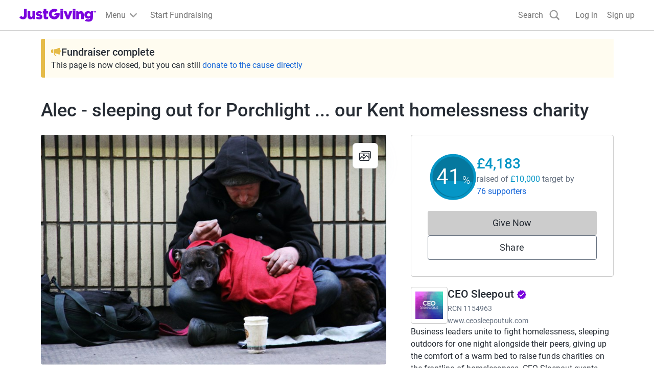

--- FILE ---
content_type: text/javascript
request_url: https://www.jg-cdn.com/assets/jg-pages-edge/_next/static/chunks/900-34b61450a301d19a.js
body_size: 2709
content:
try{let e="undefined"!=typeof window?window:"undefined"!=typeof global?global:"undefined"!=typeof globalThis?globalThis:"undefined"!=typeof self?self:{},t=(new e.Error).stack;t&&(e._sentryDebugIds=e._sentryDebugIds||{},e._sentryDebugIds[t]="92d69848-5f5f-4d78-af70-cd5a3a65db41",e._sentryDebugIdIdentifier="sentry-dbid-92d69848-5f5f-4d78-af70-cd5a3a65db41")}catch(e){}{let e="undefined"!=typeof window?window:"undefined"!=typeof global?global:"undefined"!=typeof globalThis?globalThis:"undefined"!=typeof self?self:{};e._sentryModuleMetadata=e._sentryModuleMetadata||{},e._sentryModuleMetadata[new e.Error().stack]=Object.assign({},e._sentryModuleMetadata[new e.Error().stack],{"_sentryBundlerPluginAppKey:jg-pages-edge":!0})}(self.webpackChunk_N_E=self.webpackChunk_N_E||[]).push([[900],{56524:function(e,t){var n;!function(){"use strict";var r={}.hasOwnProperty;function o(){for(var e=[],t=0;t<arguments.length;t++){var n=arguments[t];if(n){var u=typeof n;if("string"===u||"number"===u)e.push(n);else if(Array.isArray(n)){if(n.length){var l=o.apply(null,n);l&&e.push(l)}}else if("object"===u){if(n.toString!==Object.prototype.toString&&!n.toString.toString().includes("[native code]")){e.push(n.toString());continue}for(var i in n)r.call(n,i)&&n[i]&&e.push(i)}}}return e.join(" ")}e.exports?(o.default=o,e.exports=o):void 0!==(n=(function(){return o}).apply(t,[]))&&(e.exports=n)}()},99485:function(e,t,n){"use strict";n.d(t,{default:function(){return o.a}});var r=n(77213),o=n.n(r)},92738:function(e,t,n){"use strict";function r(e,t,n,r){return!1}Object.defineProperty(t,"__esModule",{value:!0}),Object.defineProperty(t,"getDomainLocale",{enumerable:!0,get:function(){return r}}),n(85388),("function"==typeof t.default||"object"==typeof t.default&&null!==t.default)&&void 0===t.default.__esModule&&(Object.defineProperty(t.default,"__esModule",{value:!0}),Object.assign(t.default,t),e.exports=t.default)},77213:function(e,t,n){"use strict";Object.defineProperty(t,"__esModule",{value:!0}),Object.defineProperty(t,"default",{enumerable:!0,get:function(){return x}});let r=n(43150),o=n(57437),u=r._(n(2265)),l=n(91167),i=n(4214),f=n(50680),a=n(63238),c=n(21909),s=n(2853),d=n(51917),p=n(94530),y=n(92738),g=n(2544),b=n(8175),h=new Set;function v(e,t,n,r,o,u){if("undefined"!=typeof window&&(u||(0,i.isLocalURL)(t))){if(!r.bypassPrefetchedCheck){let o=t+"%"+n+"%"+(void 0!==r.locale?r.locale:"locale"in e?e.locale:void 0);if(h.has(o))return;h.add(o)}(async()=>u?e.prefetch(t,o):e.prefetch(t,n,r))().catch(e=>{})}}function _(e){return"string"==typeof e?e:(0,f.formatUrl)(e)}let x=u.default.forwardRef(function(e,t){let n,r;let{href:f,as:h,children:x,prefetch:M=null,passHref:j,replace:S,shallow:w,scroll:k,locale:m,onClick:C,onMouseEnter:P,onTouchStart:O,legacyBehavior:E=!1,...z}=e;n=x,E&&("string"==typeof n||"number"==typeof n)&&(n=(0,o.jsx)("a",{children:n}));let I=u.default.useContext(s.RouterContext),L=u.default.useContext(d.AppRouterContext),T=null!=I?I:L,R=!I,A=!1!==M,D=null===M?b.PrefetchKind.AUTO:b.PrefetchKind.FULL,{href:K,as:U}=u.default.useMemo(()=>{if(!I){let e=_(f);return{href:e,as:h?_(h):e}}let[e,t]=(0,l.resolveHref)(I,f,!0);return{href:e,as:h?(0,l.resolveHref)(I,h):t||e}},[I,f,h]),N=u.default.useRef(K),B=u.default.useRef(U);E&&(r=u.default.Children.only(n));let H=E?r&&"object"==typeof r&&r.ref:t,[q,F,G]=(0,p.useIntersection)({rootMargin:"200px"}),J=u.default.useCallback(e=>{(B.current!==U||N.current!==K)&&(G(),B.current=U,N.current=K),q(e),H&&("function"==typeof H?H(e):"object"==typeof H&&(H.current=e))},[U,H,K,G,q]);u.default.useEffect(()=>{T&&F&&A&&v(T,K,U,{locale:m},{kind:D},R)},[U,K,F,m,A,null==I?void 0:I.locale,T,R,D]);let Q={ref:J,onClick(e){E||"function"!=typeof C||C(e),E&&r.props&&"function"==typeof r.props.onClick&&r.props.onClick(e),T&&!e.defaultPrevented&&function(e,t,n,r,o,l,f,a,c){let{nodeName:s}=e.currentTarget;if("A"===s.toUpperCase()&&(function(e){let t=e.currentTarget.getAttribute("target");return t&&"_self"!==t||e.metaKey||e.ctrlKey||e.shiftKey||e.altKey||e.nativeEvent&&2===e.nativeEvent.which}(e)||!c&&!(0,i.isLocalURL)(n)))return;e.preventDefault();let d=()=>{let e=null==f||f;"beforePopState"in t?t[o?"replace":"push"](n,r,{shallow:l,locale:a,scroll:e}):t[o?"replace":"push"](r||n,{scroll:e})};c?u.default.startTransition(d):d()}(e,T,K,U,S,w,k,m,R)},onMouseEnter(e){E||"function"!=typeof P||P(e),E&&r.props&&"function"==typeof r.props.onMouseEnter&&r.props.onMouseEnter(e),T&&(A||!R)&&v(T,K,U,{locale:m,priority:!0,bypassPrefetchedCheck:!0},{kind:D},R)},onTouchStart:function(e){E||"function"!=typeof O||O(e),E&&r.props&&"function"==typeof r.props.onTouchStart&&r.props.onTouchStart(e),T&&(A||!R)&&v(T,K,U,{locale:m,priority:!0,bypassPrefetchedCheck:!0},{kind:D},R)}};if((0,a.isAbsoluteUrl)(U))Q.href=U;else if(!E||j||"a"===r.type&&!("href"in r.props)){let e=void 0!==m?m:null==I?void 0:I.locale,t=(null==I?void 0:I.isLocaleDomain)&&(0,y.getDomainLocale)(U,e,null==I?void 0:I.locales,null==I?void 0:I.domainLocales);Q.href=t||(0,g.addBasePath)((0,c.addLocale)(U,e,null==I?void 0:I.defaultLocale))}return E?u.default.cloneElement(r,Q):(0,o.jsx)("a",{...z,...Q,children:n})});("function"==typeof t.default||"object"==typeof t.default&&null!==t.default)&&void 0===t.default.__esModule&&(Object.defineProperty(t.default,"__esModule",{value:!0}),Object.assign(t.default,t),e.exports=t.default)},94530:function(e,t,n){"use strict";Object.defineProperty(t,"__esModule",{value:!0}),Object.defineProperty(t,"useIntersection",{enumerable:!0,get:function(){return f}});let r=n(2265),o=n(54789),u="function"==typeof IntersectionObserver,l=new Map,i=[];function f(e){let{rootRef:t,rootMargin:n,disabled:f}=e,a=f||!u,[c,s]=(0,r.useState)(!1),d=(0,r.useRef)(null),p=(0,r.useCallback)(e=>{d.current=e},[]);return(0,r.useEffect)(()=>{if(u){if(a||c)return;let e=d.current;if(e&&e.tagName)return function(e,t,n){let{id:r,observer:o,elements:u}=function(e){let t;let n={root:e.root||null,margin:e.rootMargin||""},r=i.find(e=>e.root===n.root&&e.margin===n.margin);if(r&&(t=l.get(r)))return t;let o=new Map;return t={id:n,observer:new IntersectionObserver(e=>{e.forEach(e=>{let t=o.get(e.target),n=e.isIntersecting||e.intersectionRatio>0;t&&n&&t(n)})},e),elements:o},i.push(n),l.set(n,t),t}(n);return u.set(e,t),o.observe(e),function(){if(u.delete(e),o.unobserve(e),0===u.size){o.disconnect(),l.delete(r);let e=i.findIndex(e=>e.root===r.root&&e.margin===r.margin);e>-1&&i.splice(e,1)}}}(e,e=>e&&s(e),{root:null==t?void 0:t.current,rootMargin:n})}else if(!c){let e=(0,o.requestIdleCallback)(()=>s(!0));return()=>(0,o.cancelIdleCallback)(e)}},[a,n,t,c,d.current]),[p,c,(0,r.useCallback)(()=>{s(!1)},[])]}("function"==typeof t.default||"object"==typeof t.default&&null!==t.default)&&void 0===t.default.__esModule&&(Object.defineProperty(t.default,"__esModule",{value:!0}),Object.assign(t.default,t),e.exports=t.default)},90336:function(e,t,n){"use strict";n.r(t),n.d(t,{sizeSpacing01:function(){return l},sizeSpacing02:function(){return i},sizeSpacing03:function(){return f},sizeSpacing04:function(){return a},sizeSpacing05:function(){return c},sizeSpacing06:function(){return s},sizeSpacing07:function(){return d},sizeSpacing08:function(){return p},sizeSpacing09:function(){return y},sizeSpacing10:function(){return r},sizeSpacing11:function(){return o},sizeSpacing12:function(){return u}});let r="96px",o="120px",u="160px",l="4px",i="8px",f="12px",a="16px",c="24px",s="32px",d="48px",p="64px",y="72px"}}]);
//# sourceMappingURL=900-34b61450a301d19a.js.map